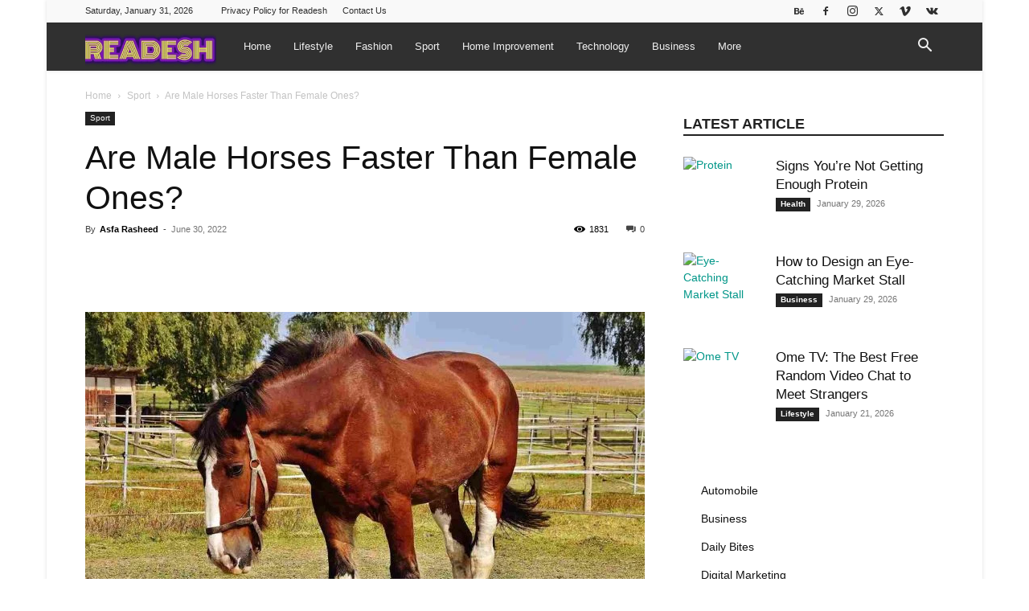

--- FILE ---
content_type: text/html; charset=utf-8
request_url: https://www.google.com/recaptcha/api2/aframe
body_size: 265
content:
<!DOCTYPE HTML><html><head><meta http-equiv="content-type" content="text/html; charset=UTF-8"></head><body><script nonce="itu5WLwunqs5S3vHLsIgmA">/** Anti-fraud and anti-abuse applications only. See google.com/recaptcha */ try{var clients={'sodar':'https://pagead2.googlesyndication.com/pagead/sodar?'};window.addEventListener("message",function(a){try{if(a.source===window.parent){var b=JSON.parse(a.data);var c=clients[b['id']];if(c){var d=document.createElement('img');d.src=c+b['params']+'&rc='+(localStorage.getItem("rc::a")?sessionStorage.getItem("rc::b"):"");window.document.body.appendChild(d);sessionStorage.setItem("rc::e",parseInt(sessionStorage.getItem("rc::e")||0)+1);localStorage.setItem("rc::h",'1769863913498');}}}catch(b){}});window.parent.postMessage("_grecaptcha_ready", "*");}catch(b){}</script></body></html>